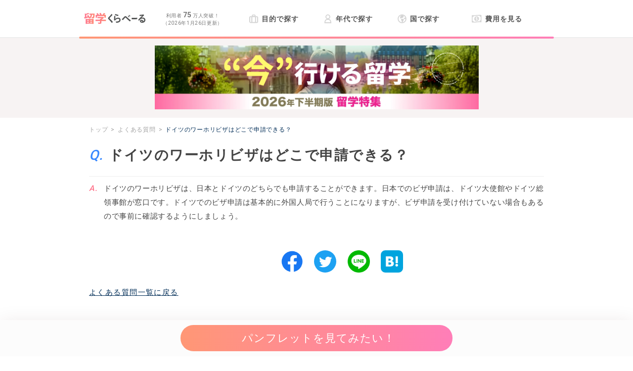

--- FILE ---
content_type: text/html; charset=utf-8
request_url: https://ryugaku.kuraveil.jp/faqs/604
body_size: 12577
content:
<!DOCTYPE html><html><head><meta content="width=device-width, initial-scale=1.0" name="viewport" /><meta name="csrf-param" content="authenticity_token" />
<meta name="csrf-token" content="bEuvUK-0YfQpKexL6jQI8rNQwtTSAAjvLyrcWvnZievu1Cg3kX8a32EEQNisW3ouHZIYau2ayzQJaydApN-VMQ" /><meta charset="utf-8">
<title>【FAQ】 ドイツのワーホリビザはどこで申請できる？ | 留学くらべーる</title>
<meta name="description" content="ドイツのワーホリビザは、日本とドイツのどちらでも申請することができます。日本でのビザ申請は、ドイツ大使館やドイツ総領事館が窓口です。ドイツでのビザ申請は基本的に外国人局で行うことになりますが、ビザ申請を受け付けていない場合もあるので事前に確認するようにしましょう。">
<link rel="canonical" href="https://ryugaku.kuraveil.jp/faqs/604">
<meta property="og:title" content="【FAQ】 ドイツのワーホリビザはどこで申請できる？ | 留学くらべーる">
<meta property="og:description" content="ドイツのワーホリビザは、日本とドイツのどちらでも申請することができます。日本でのビザ申請は、ドイツ大使館やドイツ総領事館が窓口です。ドイツでのビザ申請は基本的に外国人局で行うことになりますが、ビザ申請を受け付けていない場合もあるので事前に確認するようにしましょう。">
<meta property="og:url" content="https://ryugaku.kuraveil.jp/faqs/604">
<meta property="og:image" content="https://ryugaku.kuraveil.jp/assets/ogp/top-0cd2958c9448fe56ac34c562cbfb807a9313130f8237ef6fbd8c48f626843e0c.png">
<meta name="twitter:card" content="summary_large_image">
<meta name="twitter:site" content="@ryugaku_debut"><link rel="icon" type="image/x-icon" href="/assets/favicon_kura-275ff6c837016d1a3ac0213c4fe2ee2ee576e7d3d2714ca7a9dfdf6b8d7449d6.ico" /><link crossorigin="anonymous" href="https://use.fontawesome.com/releases/v5.2.0/css/all.css" integrity="sha384-hWVjflwFxL6sNzntih27bfxkr27PmbbK/iSvJ+a4+0owXq79v+lsFkW54bOGbiDQ" rel="stylesheet" /><link rel="stylesheet" href="/assets/media-734fda1b2a49e370c3a8dd776143b4196f4607e54a3c4fa53a2afe30ef204b76.css" media="all" /><link rel="stylesheet" href="/assets/media/faq/show-abd127a8620053f11369bd767a86c968eda71ddd1af609e73e49548b1235519b.css" media="all" /><script src="/packs/media-9b7ce6a12e48a25be42e.js" defer="defer"></script>
<script src="/packs/images/lazyload-2bf86f93c816926ba3ac.js" defer="defer"></script><script src="/packs/floating_banner-b8d1f6e977942556fecd.js" defer="defer"></script><script src="/packs/detachment_prevention_banner-1299250496a932e2a3c2.js" defer="defer"></script><!-- Google Tag Manager -->
<script>(function(w,d,s,l,i){w[l]=w[l]||[];w[l].push({'gtm.start':
new Date().getTime(),event:'gtm.js'});var f=d.getElementsByTagName(s)[0],
j=d.createElement(s),dl=l!='dataLayer'?'&l='+l:'';j.async=true;j.src=
'https://www.googletagmanager.com/gtm.js?id='+i+dl;f.parentNode.insertBefore(j,f);
})(window,document,'script','dataLayer','GTM-PBSJWX');</script>
<!-- End Google Tag Manager -->
</head><body><!-- Google Tag Manager (noscript) -->
<noscript><iframe src="https://www.googletagmanager.com/ns.html?id=GTM-PBSJWX"
height="0" width="0" style="display:none;visibility:hidden"></iframe></noscript>
<!-- End Google Tag Manager (noscript) -->

<!-- Yahoo Tag Manager -->
<script type="text/javascript">
  (function () {
    var tagjs = document.createElement("script");
    var s = document.getElementsByTagName("script")[0];
    tagjs.async = true;
    tagjs.src = "//s.yjtag.jp/tag.js#site=WxjSIFA";
    s.parentNode.insertBefore(tagjs, s);
  }());
</script>
<noscript>
  <iframe src="//b.yjtag.jp/iframe?c=WxjSIFA" width="1" height="1" frameborder="0" scrolling="no" marginheight="0" marginwidth="0"></iframe>
</noscript>
<!-- Yahoo Tag Manager -->

<!-- A8 アフィリエイト -->
<script src="//statics.a8.net/a8sales/a8sales.js"></script>
<!-- A8 アフィリエイト -->
<script src="/packs/header/toggle_menu-2f418863f5a3be8457af.js"></script><header><div class="box js-roof-box"><div class="info js-roof-info"><a href="/"><div class="logo"><img alt="初めてでも大丈夫！留学くらべーる" width="247" height="45" src="/assets/layouts/header/logo-2d1f23cded566ad12e1fa0959c53f310486098d22f54bda3761429c4a7a3932a.svg" /></div></a><div class="counter"><p>利用者 <strong class="num">75</strong> 万人突破！</p><p class="date">（2026年1月26日更新）</p></div><div class="menu-opener js-menu-opener gtm-menu-opener mobile-only"><div class="icon icon-bars"></div></div></div><nav class="toggle-menu js-toggle-menu gtm-toggle-menu"><ul class="menu"><li class="menu-list-item"><a class="link" href="/purposes"><svg xmlns="http://www.w3.org/2000/svg" height="18" viewBox="0 0 17 16" width="18" class="icon icon-bag"><g fill="none" fill-rule="evenodd"><rect height="11.2" rx="2" stroke="currentColor" stroke-width="1.8" width="15.2" x=".9" y="3.9"></rect><rect height="2.5" rx="1" stroke="currentColor" stroke-width="1.5" width="5.5" x="5.75" y=".75"></rect><g fill="currentColor"><path d="M4 4h2v11H4zm7 0h2v11h-2z"></path></g></g></svg>
目的で探す</a></li><li class="menu-list-item"><a class="link" href="/ages"><svg xmlns="http://www.w3.org/2000/svg" height="18" viewBox="0 0 14 18" width="18" class="icon icon-user"><g fill="none" fill-rule="evenodd" stroke="currentColor" stroke-width="1.8"><path d="M1 17h12c0-4.667-2-7-6-7s-6 2.333-6 7zm2.605-9.894c1.561 2.525 5.229 2.525 6.79 0C12.044 4.44 10.13 1 7 1 3.87 1 1.957 4.44 3.605 7.106"></path></g></svg>
年代で探す</a></li><li class="menu-list-item"><a class="link" href="/countries"><svg xmlns="http://www.w3.org/2000/svg" height="18" width="18" class="icon icon-earth"><g fill="none" fill-rule="evenodd"><circle cx="9" cy="9" r="8" stroke="currentColor" stroke-width="1.8"></circle><g fill="currentColor"><path d="M8.35 1.464C5.776 3.352 4.685 4.994 5.078 6.39c.392 1.396.925 2.167 1.597 2.312L8.35 7.238c.981.014 1.844-.174 2.589-.566.745-.393 1.181-1.599 1.309-3.619-1.524-.756-2.479-1.423-2.866-2-.387-.576-.054-.594 1-.053zM7.411 9c-.548 1.384-.548 2.337 0 2.86.549.522 1.08 2.26 1.597 5.214 2.273-2.806 3.41-5.065 3.41-6.774s-1.07-1.978-3.209-.803zm7.518-4c-.034 1.565-.395 2.348-1.083 2.348s-.956.662-.805 1.985l.923.457 2.362-.457z"></path></g></g></svg>
国で探す</a></li><li class="menu-list-item"><a class="link" href="/cost"><svg xmlns="http://www.w3.org/2000/svg" viewBox="1 -1 18 18" height="18" width="20" class="icon icon-money"><path d="M1 1.43C6.87 2.37 12.75.09 18.62 1a.24.24 0 0 1 .19.22v12.87a.15.15 0 0 1-.19.15c-5.87-1-11.75 1.33-17.63.39a.23.23 0 0 1-.18-.22V1.58A.15.15 0 0 1 1 1.43z" fill="none" stroke="currentColor" stroke-miterlimit="10" stroke-width="1.61"></path><path d="M15.79 1.61A2.44 2.44 0 0 0 18 4V1.75a20.49 20.49 0 0 0-2.21-.14zM18 11.14a2 2 0 0 0-2.21 2.06 20.51 20.51 0 0 1 2.21.15zM1.6 4.52a2 2 0 0 0 2.21-2.06 20.51 20.51 0 0 1-2.21-.15zm0 7.18v2.21a20.49 20.49 0 0 0 2.21.14A2.44 2.44 0 0 0 1.6 11.7zm12.94-4.28a5.34 5.34 0 0 1-4.73 5.14 4.2 4.2 0 0 1-4.73-4.31 5.34 5.34 0 0 1 4.73-5.14 4.21 4.21 0 0 1 4.73 4.31zm-2.79 1.4c0-.74-.41-1.28-1.4-1.59-.75-.25-1-.38-1-.71s.26-.58.8-.64a2.43 2.43 0 0 1 1.09.12l.27-1.14a3.11 3.11 0 0 0-1.35-.12v-.42a.1.1 0 0 0-.16-.11h-.42a.13.13 0 0 0-.12.13v.42a.09.09 0 0 0 0 .08A2 2 0 0 0 7.93 6.8c0 .7.51 1.24 1.48 1.56.64.2.92.37.92.73s-.29.63-.88.7a3.23 3.23 0 0 1-1.34-.16l-.24 1.16a3.53 3.53 0 0 0 1.53.14h.09v.44a.1.1 0 0 0 .12.11l.42-.05a.14.14 0 0 0 .11-.13v-.42a.09.09 0 0 0 0-.08 2.08 2.08 0 0 0 1.61-1.98z" fill="currentColor"></path></svg>
費用を見る</a></li></ul><div class="mobile-only"><ul class="text-links"><li class="list"><a class="link icon icon-search" href="/programs">留学プログラム</a></li><li class="list"><a class="link icon icon-suitcase-rolling" href="/working-holiday">ワーキングホリデー</a></li><li class="list"><a class="link icon icon-building" href="/articles/729">留学エージェントの選び方</a></li><li class="list"><a class="link icon icon-book-open" href="/articles">新着記事一覧</a></li><li class="list"><a class="link icon icon-comments" href="/experiences">体験談一覧</a></li><li class="list"><a class="link link-about" href="/about"><svg xmlns="http://www.w3.org/2000/svg" height="15" viewBox="0 0 25 25" width="15" class="icon icon-plane"><g fill="#fff"><path d="M5 13.52a1.11 1.11 0 0 0 1-.28l3.75-4a.6.6 0 0 0 0-.88l-7-6.46a.58.58 0 0 1 0-.87l.72-.79a1 1 0 0 1 1-.16l9.34 4.54a1 1 0 0 0 1-.16S20.26-.68 21.46.52 17.53 7.1 17.53 7.1a1 1 0 0 0-.17 1l4.55 9.35a1 1 0 0 1-.17 1l-.76.79a.58.58 0 0 1-.87 0l-6.46-7a.6.6 0 0 0-.88 0L8.75 16a1.08 1.08 0 0 0-.27 1l1.1 3.41a1.18 1.18 0 0 1-.24 1.07l-.28.29a.52.52 0 0 1-.82 0l-3.08-4a5.35 5.35 0 0 0-.89-.89l-4-3.08a.53.53 0 0 1 0-.83l.29-.27a1.18 1.18 0 0 1 1.07-.24z"></path><path d="M7.19 1.45c-.6.61-.94 1.29-.64 1.59s1 0 1.58-.63S9 1.17 8.72.86s-.93-.01-1.53.59zm2.37 1.08c-.6.6-.94 1.29-.64 1.59s1 0 1.58-.63.9-1.25.6-1.55-.94-.01-1.54.59zm11.05 12.35c-.6.6-1.29.94-1.59.64s0-1 .63-1.58 1.25-.9 1.55-.6.01.94-.59 1.54zm-1.08-2.37c-.6.6-1.29.94-1.59.64s0-1 .63-1.58 1.25-.9 1.55-.6.01.93-.59 1.54z"></path></g></svg>
留学くらべーるとは</a></li></ul><ul class="image-links"><li class="list"><a href="/articles/1755"><img data-src="/assets/layouts/header/banner_summary-3d6f439678ada199111b9e1a4f8e0e9c096683d7d5d163224ede6a64d799777d.webp" class="image lozad" src="/assets/no_image-e94727f1ba7f4e60655d522099e7c55d4a7340664736c9ac5d1074750860be08.png" /></a></li><li class="list"><a href="/articles/1623"><img data-src="/assets/layouts/header/banner_spring-d4efc4cab60913a22e1c32461004d24cb9fa9c4519306cd2f2d3b1b94900c7af.jpg" class="image lozad" src="/assets/no_image-e94727f1ba7f4e60655d522099e7c55d4a7340664736c9ac5d1074750860be08.png" /></a></li></ul></div></nav></div></header><aside class="header-banner"><a class="link" href="/articles/1755"><img class="image lozad" alt="「今」行ける留学 2026年下半期版 留学特集" width="655" height="129" src="/assets/layouts/header/banner_summary-3d6f439678ada199111b9e1a4f8e0e9c096683d7d5d163224ede6a64d799777d.webp" /></a></aside><div class="dp-modal-wrap"><div class="banner"><img class="dp-modal-close" alt="閉じる" width="80" height="80" loading="lazy" src="/assets/banner/close-07335f42eaf41116e15e73a87fb3ffac218e44cca33390304a3d9ec9fe229a40.png" /><a href="https://lin.ee/Xkq1EJs"><img class="banner-img" alt="費用を抑えて海外留学を実現する方法" loading="lazy" src="/assets/banner/ryugaku-d73ae28ab2225acce291ba6c4c14299e5024d226285ea9d2aeb71db471fbcea2.png" /></a></div><div class="dp-modal-layer"></div></div><main><div class="main-wrapper"><div class="content"><ol class="breadcrumb" itemscope="" itemtype="http://schema.org/BreadcrumbList"><li itemprop="itemListElement" itemscope="" itemtype="http://schema.org/ListItem"><a itemprop="item" href="/"><span itemprop="name">トップ</span></a><meta content="1" itemprop="position" /></li><li itemprop="itemListElement" itemscope="" itemtype="http://schema.org/ListItem"><a itemprop="item" href="/faqs"><span itemprop="name">よくある質問</span></a><meta content="2" itemprop="position" /></li><li itemprop="itemListElement" itemscope="" itemtype="http://schema.org/ListItem"><a class="active" itemprop="item" href=""><span class="active" itemprop="name">ドイツのワーホリビザはどこで申請できる？</span></a><meta content="3" itemprop="position" /></li></ol><article><div class="faq"><div class="question"><i class="icon-question"></i><h1 class="header-title">ドイツのワーホリビザはどこで申請できる？</h1></div><div class="answer"><i class="icon-answer"></i><div class="body"><p class="explanation">ドイツのワーホリビザは、日本とドイツのどちらでも申請することができます。日本でのビザ申請は、ドイツ大使館やドイツ総領事館が窓口です。ドイツでのビザ申請は基本的に外国人局で行うことになりますが、ビザ申請を受け付けていない場合もあるので事前に確認するようにしましょう。</p></div></div></div><div class="share-buttons"><iframe class="facebook-like" src="https://www.facebook.com/plugins/like.php?href=https://ryugaku.kuraveil.jp/faqs/604&amp;layout=button"></iframe><a class="share-button" href="https://www.facebook.com/sharer/sharer.php?u=https://ryugaku.kuraveil.jp/faqs/604" rel="nofollow" target="_blank"><img data-src="/assets/sns_share_button/facebook-ab4117510f5740e07985506a1d81141eaa3b374374cebcee143a0adef21939de.png" class="share-button-img lozad" alt="Facebookでシェア" src="/assets/no_image-e94727f1ba7f4e60655d522099e7c55d4a7340664736c9ac5d1074750860be08.png" /></a><a class="share-button" href="http://twitter.com/share?url=https://ryugaku.kuraveil.jp/faqs/604&amp;text=【FAQ】 ドイツのワーホリビザはどこで申請できる？" rel="nofollow" target="_blank"><img data-src="/assets/sns_share_button/twitter-679bfdbd99ff287bc194e4f7cef9c155058aeff16ec92109c287e73145f55d34.svg" class="share-button-img lozad" alt="Twitterでシェア" src="/assets/no_image-e94727f1ba7f4e60655d522099e7c55d4a7340664736c9ac5d1074750860be08.png" /></a><a class="share-button" href="https://social-plugins.line.me/lineit/share?url=https://ryugaku.kuraveil.jp/faqs/604" rel="nofollow" target="_blank"><img data-src="/assets/sns_share_button/line-d5f54b3ad9b54550ebc9d9d7d90edd966ab35560c451b310c7ed6ba6e9ed27c5.png" class="share-button-img lozad" alt="LINEでシェア" src="/assets/no_image-e94727f1ba7f4e60655d522099e7c55d4a7340664736c9ac5d1074750860be08.png" /></a><a class="share-button" href="http://b.hatena.ne.jp/add?mode=confirm&amp;url=https://ryugaku.kuraveil.jp/faqs/604&amp;title=【FAQ】 ドイツのワーホリビザはどこで申請できる？" rel="nofollow" target="_blank"><img data-src="/assets/sns_share_button/hatena-05f021dd0afcf68ce714ae84b2e45fa19cbd2e7d6335137e934faa6e9b4c48c9.svg" class="share-button-img lozad" alt="はてなブックマークでシェア" src="/assets/no_image-e94727f1ba7f4e60655d522099e7c55d4a7340664736c9ac5d1074750860be08.png" /></a></div><p class="paragraph"><a class="link" href="/faqs">よくある質問一覧に戻る</a></p><div class="read-act-button"><a class="act-button large-act-button" href="/reserve/agents/request"><span class="action free-batch">パンフレットを見てみたい！</span></a></div><section><h2 class="heading-main-contents">よくある質問ページ非公開用についての質問一覧</h2><div class="faqs"><div class="faq"><div class="question"><i class="icon-question"></i><p><a class="body" href="/faqs/16">資格取得が目的の留学におすすめの滞在方法は？</a></p></div></div><div class="faq"><div class="question"><i class="icon-question"></i><p><a class="body" href="/faqs/17">資格取得のためにはどれくらいの期間が必要？</a></p></div></div><div class="faq"><div class="question"><i class="icon-question"></i><p><a class="body" href="/faqs/18">資格取得が目的の海外留学ではどんな準備が必要？</a></p></div></div><div class="faq"><div class="question"><i class="icon-question"></i><p><a class="body" href="/faqs/19">海外でどんな資格がとれる？</a></p></div></div><div class="faq"><div class="question"><i class="icon-question"></i><p><a class="body" href="/faqs/20">大学院留学におすすめの滞在方法は？</a></p></div></div><div class="faq"><div class="question"><i class="icon-question"></i><p><a class="body" href="/faqs/21">大学院の専門性は国ごとに違いはあるの？</a></p></div></div><div class="faq"><div class="question"><i class="icon-question"></i><p><a class="body" href="/faqs/22">シニア留学におすすめの滞在方法は？</a></p></div></div><div class="faq"><div class="question"><i class="icon-question"></i><p><a class="body" href="/faqs/23">シニア留学のおすすめの留学スタイルは？</a></p></div></div><div class="faq"><div class="question"><i class="icon-question"></i><p><a class="body" href="/faqs/24">シニア留学に語学力はどのくらい必要？</a></p></div></div><div class="faq"><div class="question"><i class="icon-question"></i><p><a class="body" href="/faqs/25">シニア留学ではどんな語学学校を選べばいい？</a></p></div></div><div class="faq"><div class="question"><i class="icon-question"></i><p><a class="body" href="/faqs/38">ファームステイの仕事内容は何があるの？</a></p></div></div><div class="faq"><div class="question"><i class="icon-question"></i><p><a class="body" href="/faqs/39">ファームステイに必要なビザって何？</a></p></div></div><div class="faq"><div class="question"><i class="icon-question"></i><p><a class="body" href="/faqs/40">ファームステイで語学力はどれくらい必要？</a></p></div></div><div class="faq"><div class="question"><i class="icon-question"></i><p><a class="body" href="/faqs/41">ファームステイで注意すべき点は？</a></p></div></div><div class="faq"><div class="question"><i class="icon-question"></i><p><a class="body" href="/faqs/42">ファームステイに向いている人ってどんな人？</a></p></div></div><div class="faq"><div class="question"><i class="icon-question"></i><p><a class="body" href="/faqs/48">海外でのインターンシップでおすすめの滞在方法は？</a></p></div></div><div class="faq"><div class="question"><i class="icon-question"></i><p><a class="body" href="/faqs/49">海外でのインターンシップにおすすめの期間は？</a></p></div></div><div class="faq"><div class="question"><i class="icon-question"></i><p><a class="body" href="/faqs/50">海外でインターンシップをするのに語学力はどのくらい必要？</a></p></div></div><div class="faq"><div class="question"><i class="icon-question"></i><p><a class="body" href="/faqs/51">インターンシップ後の就職は？</a></p></div></div><div class="faq"><div class="question"><i class="icon-question"></i><p><a class="body" href="/faqs/52">ボランティア留学におすすめの滞在方法は？</a></p></div></div><div class="faq"><div class="question"><i class="icon-question"></i><p><a class="body" href="/faqs/53">ボランティア留学に語学力はどのくらい必要？</a></p></div></div><div class="faq"><div class="question"><i class="icon-question"></i><p><a class="body" href="/faqs/54">ボランティア留学にはどんな準備が必要？</a></p></div></div><div class="faq"><div class="question"><i class="icon-question"></i><p><a class="body" href="/faqs/55">ボランティア留学の活動内容は？</a></p></div></div><div class="faq"><div class="question"><i class="icon-question"></i><p><a class="body" href="/faqs/56">看護留学をするために必要なビザは？</a></p></div></div><div class="faq"><div class="question"><i class="icon-question"></i><p><a class="body" href="/faqs/57">看護留学に語学力はどのくらい必要？</a></p></div></div><div class="faq"><div class="question"><i class="icon-question"></i><p><a class="body" href="/faqs/58">看護留学にはどんな準備が必要？</a></p></div></div><div class="faq"><div class="question"><i class="icon-question"></i><p><a class="body" href="/faqs/59">海外で看護師として働くために必要な資格は？</a></p></div></div><div class="faq"><div class="question"><i class="icon-question"></i><p><a class="body" href="/faqs/60">看護留学後の進路は？</a></p></div></div><div class="faq"><div class="question"><i class="icon-question"></i><p><a class="body" href="/faqs/61">親子留学におすすめの滞在方法は？</a></p></div></div><div class="faq"><div class="question"><i class="icon-question"></i><p><a class="body" href="/faqs/62">親子留学に語学力はどのくらい必要？</a></p></div></div><div class="faq"><div class="question"><i class="icon-question"></i><p><a class="body" href="/faqs/63">親子留学にはどんな準備が必要？</a></p></div></div><div class="faq"><div class="question"><i class="icon-question"></i><p><a class="body" href="/faqs/64">親子留学は子どもは何歳からがおすすめ？</a></p></div></div><div class="faq"><div class="question"><i class="icon-question"></i><p><a class="body" href="/faqs/65">音楽&amp;声楽留学におすすめの滞在方法は？</a></p></div></div><div class="faq"><div class="question"><i class="icon-question"></i><p><a class="body" href="/faqs/66">音楽学校の寮はどんなところ？</a></p></div></div><div class="faq"><div class="question"><i class="icon-question"></i><p><a class="body" href="/faqs/67">音楽&amp;声楽留学に語学力はどのくらい必要？</a></p></div></div><div class="faq"><div class="question"><i class="icon-question"></i><p><a class="body" href="/faqs/68">音楽&amp;声楽留学はどんな準備が必要？</a></p></div></div><div class="faq"><div class="question"><i class="icon-question"></i><p><a class="body" href="/faqs/69">技術に自信がなくても音楽・声楽留学できる？</a></p></div></div><div class="faq"><div class="question"><i class="icon-question"></i><p><a class="body" href="/faqs/70">バレエ&amp;ダンス留学におすすめの滞在方法は？</a></p></div></div><div class="faq"><div class="question"><i class="icon-question"></i><p><a class="body" href="/faqs/71">バレエ&amp;ダンス留学に語学力はどのくらい必要？</a></p></div></div><div class="faq"><div class="question"><i class="icon-question"></i><p><a class="body" href="/faqs/72">バレエ&amp;ダンス留学にはどんな準備が必要？</a></p></div></div><div class="faq"><div class="question"><i class="icon-question"></i><p><a class="body" href="/faqs/73">バレエ&amp;ダンス留学で奨学金はもらえる？</a></p></div></div><div class="faq"><div class="question"><i class="icon-question"></i><p><a class="body" href="/faqs/239">ロサンゼルスとニューヨークはどちらがおすすめ？</a></p></div></div><div class="faq"><div class="question"><i class="icon-question"></i><p><a class="body" href="/faqs/350">ハワイではどんなときにチップを払うの？</a></p></div></div><div class="faq"><div class="question"><i class="icon-question"></i><p><a class="body" href="/faqs/368">「留学くらべーる」は留学相談をやっていますか？</a></p></div></div><div class="faq"><div class="question"><i class="icon-question"></i><p><a class="body" href="/faqs/369">「留学くらべーる」の留学パンフレットの一括手配は、本当に無料ですか？</a></p></div></div><div class="faq"><div class="question"><i class="icon-question"></i><p><a class="body" href="/faqs/370">留学エージェントからの強引な勧誘はありませんか？</a></p></div></div><div class="faq"><div class="question"><i class="icon-question"></i><p><a class="body" href="/faqs/371">英語に自信がないけど参加できる？</a></p></div></div><div class="faq"><div class="question"><i class="icon-question"></i><p><a class="body" href="/faqs/372">高校生1人でも大丈夫？</a></p></div></div><div class="faq"><div class="question"><i class="icon-question"></i><p><a class="body" href="/faqs/373">英語に自信がないけど中学生も参加できる？</a></p></div></div><div class="faq"><div class="question"><i class="icon-question"></i><p><a class="body" href="/faqs/374">中学生1人でも大丈夫？</a></p></div></div><div class="faq"><div class="question"><i class="icon-question"></i><p><a class="body" href="/faqs/375">1週間の短期留学でも効果はあるの？</a></p></div></div><div class="faq"><div class="question"><i class="icon-question"></i><p><a class="body" href="/faqs/376">年末年始におすすめのアクティビティは？</a></p></div></div><div class="faq"><div class="question"><i class="icon-question"></i><p><a class="body" href="/faqs/377">英語に自信がないけど高校生も参加できる？</a></p></div></div><div class="faq"><div class="question"><i class="icon-question"></i><p><a class="body" href="/faqs/378">高校生1人でも大丈夫？</a></p></div></div><div class="faq"><div class="question"><i class="icon-question"></i><p><a class="body" href="/faqs/379">短期留学でも就活に活かせる？</a></p></div></div><div class="faq"><div class="question"><i class="icon-question"></i><p><a class="body" href="/faqs/380">大学生は何年生の春休みがおすすめ？</a></p></div></div><div class="faq"><div class="question"><i class="icon-question"></i><p><a class="body" href="/faqs/381">英語に自信がないけど参加できる？</a></p></div></div><div class="faq"><div class="question"><i class="icon-question"></i><p><a class="body" href="/faqs/382">中学生1人でも大丈夫？</a></p></div></div><div class="faq"><div class="question"><i class="icon-question"></i><p><a class="body" href="/faqs/383">シドニーワーキングホリデーはどんな人におすすめ？</a></p></div></div><div class="faq"><div class="question"><i class="icon-question"></i><p><a class="body" href="/faqs/384">シドニーで仕事を探すには？</a></p></div></div><div class="faq"><div class="question"><i class="icon-question"></i><p><a class="body" href="/faqs/385">ケアンズで仕事を見つけるには？</a></p></div></div><div class="faq"><div class="question"><i class="icon-question"></i><p><a class="body" href="/faqs/386">ケアンズで必須のアイテムは？</a></p></div></div><div class="faq"><div class="question"><i class="icon-question"></i><p><a class="body" href="/faqs/387">メルボルンワーキングホリデーであると便利な持ち物は？</a></p></div></div><div class="faq"><div class="question"><i class="icon-question"></i><p><a class="body" href="/faqs/388">メルボルンとシドニーはどちらがおすすめ？</a></p></div></div><div class="faq"><div class="question"><i class="icon-question"></i><p><a class="body" href="/faqs/389">ブリスベンでローカルジョブを見つけるには？</a></p></div></div><div class="faq"><div class="question"><i class="icon-question"></i><p><a class="body" href="/faqs/390">ブリスベンのワーホリであると便利な持ち物は？</a></p></div></div><div class="faq"><div class="question"><i class="icon-question"></i><p><a class="body" href="/faqs/391">ゴールドコーストで仕事を探すには？</a></p></div></div><div class="faq"><div class="question"><i class="icon-question"></i><p><a class="body" href="/faqs/392">ゴールドコーストとシドニーはどちらがおすすめ？</a></p></div></div><div class="faq"><div class="question"><i class="icon-question"></i><p><a class="body" href="/faqs/393">パースで仕事を探すおすすめの方法は？</a></p></div></div><div class="faq"><div class="question"><i class="icon-question"></i><p><a class="body" href="/faqs/394">パースとメルボルンはどちらがおすすめ？</a></p></div></div><div class="faq"><div class="question"><i class="icon-question"></i><p><a class="body" href="/faqs/395">イギリスのワーホリビザはどうやって申請するの？</a></p></div></div><div class="faq"><div class="question"><i class="icon-question"></i><p><a class="body" href="/faqs/396">ロンドンで仕事を探すには？</a></p></div></div><div class="faq"><div class="question"><i class="icon-question"></i><p><a class="body" href="/faqs/397">トロントのワーホリで仕事を探す方法は？</a></p></div></div><div class="faq"><div class="question"><i class="icon-question"></i><p><a class="body" href="/faqs/398">ワーホリをするならトロントとバンクーバーのどちらがおすすめ？</a></p></div></div><div class="faq"><div class="question"><i class="icon-question"></i><p><a class="body" href="/faqs/399">バンクーバーのワーホリで仕事を探す方法は？</a></p></div></div><div class="faq"><div class="question"><i class="icon-question"></i><p><a class="body" href="/faqs/400">バンクーバーのワーホリであると便利な持ち物は？</a></p></div></div><div class="faq"><div class="question"><i class="icon-question"></i><p><a class="body" href="/faqs/401">モントリオールのワーホリで注意しておくべきことは？</a></p></div></div><div class="faq"><div class="question"><i class="icon-question"></i><p><a class="body" href="/faqs/402">モントリオールとバンクーバーはどちらがおすすめ？</a></p></div></div><div class="faq"><div class="question"><i class="icon-question"></i><p><a class="body" href="/faqs/403">アデレードワーキングホリデーはどんな人におすすめ？</a></p></div></div><div class="faq"><div class="question"><i class="icon-question"></i><p><a class="body" href="/faqs/404">アデレードで仕事を探すには？</a></p></div></div><div class="faq"><div class="question"><i class="icon-question"></i><p><a class="body" href="/faqs/405">タスマニアワーキングホリデーはどんな人におすすめ？</a></p></div></div><div class="faq"><div class="question"><i class="icon-question"></i><p><a class="body" href="/faqs/406">タスマニアで仕事を探すには？</a></p></div></div><div class="faq"><div class="question"><i class="icon-question"></i><p><a class="body" href="/faqs/407">ビクトリアワーキングホリデーはどんな人におすすめ？</a></p></div></div><div class="faq"><div class="question"><i class="icon-question"></i><p><a class="body" href="/faqs/408">ビクトリアで仕事を探すには？</a></p></div></div><div class="faq"><div class="question"><i class="icon-question"></i><p><a class="body" href="/faqs/409">オタワワーキングホリデーはどんな人におすすめ？</a></p></div></div><div class="faq"><div class="question"><i class="icon-question"></i><p><a class="body" href="/faqs/410">オタワで仕事を探すには？</a></p></div></div><div class="faq"><div class="question"><i class="icon-question"></i><p><a class="body" href="/faqs/411">ローマ留学はどんな人におすすめ？</a></p></div></div><div class="faq"><div class="question"><i class="icon-question"></i><p><a class="body" href="/faqs/412">ローマで大学留学はできる？</a></p></div></div><div class="faq"><div class="question"><i class="icon-question"></i><p><a class="body" href="/faqs/413">ミラノ留学はどんな人におすすめ？</a></p></div></div><div class="faq"><div class="question"><i class="icon-question"></i><p><a class="body" href="/faqs/414">ミラノで大学留学はできる？</a></p></div></div><div class="faq"><div class="question"><i class="icon-question"></i><p><a class="body" href="/faqs/415">フィレンツェ留学はどんな人におすすめ？</a></p></div></div><div class="faq"><div class="question"><i class="icon-question"></i><p><a class="body" href="/faqs/416">フィレンツェではどんなことが学べる？</a></p></div></div><div class="faq"><div class="question"><i class="icon-question"></i><p><a class="body" href="/faqs/417">トリノ留学はどんな人におすすめ？</a></p></div></div><div class="faq"><div class="question"><i class="icon-question"></i><p><a class="body" href="/faqs/418">トリノで訪れるべき名所は？</a></p></div></div><div class="faq"><div class="question"><i class="icon-question"></i><p><a class="body" href="/faqs/419">ナポリ留学はどんな人におすすめ？</a></p></div></div><div class="faq"><div class="question"><i class="icon-question"></i><p><a class="body" href="/faqs/420">ナポリで訪れるべき名所は？</a></p></div></div><div class="faq"><div class="question"><i class="icon-question"></i><p><a class="body" href="/faqs/421">ヴェネチア留学はどんな人におすすめ？</a></p></div></div><div class="faq"><div class="question"><i class="icon-question"></i><p><a class="body" href="/faqs/422">ヴェネチア留学であると便利な持ち物は？</a></p></div></div><div class="faq"><div class="question"><i class="icon-question"></i><p><a class="body" href="/faqs/423">ヘルシンキで大学留学はできる？</a></p></div></div><div class="faq"><div class="question"><i class="icon-question"></i><p><a class="body" href="/faqs/424">ヘルシンキ留学で英語は学べる？</a></p></div></div><div class="faq"><div class="question"><i class="icon-question"></i><p><a class="body" href="/faqs/425">エスポー留学はどんな人におすすめ？</a></p></div></div><div class="faq"><div class="question"><i class="icon-question"></i><p><a class="body" href="/faqs/426">エスポー留学で必要なものは？</a></p></div></div><div class="faq"><div class="question"><i class="icon-question"></i><p><a class="body" href="/faqs/427">タンペレで大学留学はできる？</a></p></div></div><div class="faq"><div class="question"><i class="icon-question"></i><p><a class="body" href="/faqs/428">タンペレ留学中に行くべき名所は？</a></p></div></div><div class="faq"><div class="question"><i class="icon-question"></i><p><a class="body" href="/faqs/429">WG（シェアハウス）とアパートメントどちらがおすすめ？</a></p></div></div><div class="faq"><div class="question"><i class="icon-question"></i><p><a class="body" href="/faqs/430">ベルリンでドイツ語と英語の両方を学べる？</a></p></div></div><div class="faq"><div class="question"><i class="icon-question"></i><p><a class="body" href="/faqs/431">フランクフルトで大学留学できる？</a></p></div></div><div class="faq"><div class="question"><i class="icon-question"></i><p><a class="body" href="/faqs/432">フランクフルト留学はどんな人におすすめ？</a></p></div></div><div class="faq"><div class="question"><i class="icon-question"></i><p><a class="body" href="/faqs/433">ミュンヘンで大学留学できる？</a></p></div></div><div class="faq"><div class="question"><i class="icon-question"></i><p><a class="body" href="/faqs/434">ミュンヘン留学はどんな人におすすめ？</a></p></div></div><div class="faq"><div class="question"><i class="icon-question"></i><p><a class="body" href="/faqs/435">ハイデルベルク留学で必要な持ち物は？</a></p></div></div><div class="faq"><div class="question"><i class="icon-question"></i><p><a class="body" href="/faqs/436">ハイデルベルク留学はどんな人におすすめ？</a></p></div></div><div class="faq"><div class="question"><i class="icon-question"></i><p><a class="body" href="/faqs/437">マドリードで大学留学はできる？</a></p></div></div><div class="faq"><div class="question"><i class="icon-question"></i><p><a class="body" href="/faqs/438">マドリードの語学学校で安いところはいくらくらい？</a></p></div></div><div class="faq"><div class="question"><i class="icon-question"></i><p><a class="body" href="/faqs/442">グラナダとサラマンカはどっちがおすすめ？</a></p></div></div><div class="faq"><div class="question"><i class="icon-question"></i><p><a class="body" href="/faqs/443">グラナダ周辺の観光スポットも知りたい！</a></p></div></div><div class="faq"><div class="question"><i class="icon-question"></i><p><a class="body" href="/faqs/444">サラマンカ留学はどんな人におすすめ？</a></p></div></div><div class="faq"><div class="question"><i class="icon-question"></i><p><a class="body" href="/faqs/445">サラマンカ大学について詳しく知りたい！</a></p></div></div><div class="faq"><div class="question"><i class="icon-question"></i><p><a class="body" href="/faqs/446">バルセロナで大学留学はできる？</a></p></div></div><div class="faq"><div class="question"><i class="icon-question"></i><p><a class="body" href="/faqs/447">バルセロナでワーキングホリデー（ワーホリ）はできる？</a></p></div></div><div class="faq"><div class="question"><i class="icon-question"></i><p><a class="body" href="/faqs/448">バルセロナでサッカー留学はできる？</a></p></div></div><div class="faq"><div class="question"><i class="icon-question"></i><p><a class="body" href="/faqs/449">ハンブルクで絶対に訪れておきたい名所は？</a></p></div></div><div class="faq"><div class="question"><i class="icon-question"></i><p><a class="body" href="/faqs/450">ハンブルク留学はどんな人におすすめ？</a></p></div></div><div class="faq"><div class="question"><i class="icon-question"></i><p><a class="body" href="/faqs/451">ケルンで絶対に訪れておきたい名所は？</a></p></div></div><div class="faq"><div class="question"><i class="icon-question"></i><p><a class="body" href="/faqs/452">ケルン留学はどんな人におすすめ？</a></p></div></div><div class="faq"><div class="question"><i class="icon-question"></i><p><a class="body" href="/faqs/453">デュッセルドルフで大学留学はできる？</a></p></div></div><div class="faq"><div class="question"><i class="icon-question"></i><p><a class="body" href="/faqs/454">デュッセルドルフ留学はどんな人におすすめ？</a></p></div></div><div class="faq"><div class="question"><i class="icon-question"></i><p><a class="body" href="/faqs/455">ブレーメン留学はどんな人におすすめ？</a></p></div></div><div class="faq"><div class="question"><i class="icon-question"></i><p><a class="body" href="/faqs/456">ブレーメンで絶対に訪れておきたい名所は？</a></p></div></div><div class="faq"><div class="question"><i class="icon-question"></i><p><a class="body" href="/faqs/457">WG（シェアハウス）やホームステイはどうやって探せばよいの？</a></p></div></div><div class="faq"><div class="question"><i class="icon-question"></i><p><a class="body" href="/faqs/458">シュツットガルト留学はどんな人におすすめ？</a></p></div></div><div class="faq"><div class="question"><i class="icon-question"></i><p><a class="body" href="/faqs/459">ローテンブルク留学はどんな人におすすめ？</a></p></div></div><div class="faq"><div class="question"><i class="icon-question"></i><p><a class="body" href="/faqs/460">ローテンブルクで絶対に訪れておきたい名所は？</a></p></div></div><div class="faq"><div class="question"><i class="icon-question"></i><p><a class="body" href="/faqs/461">デリー留学はどんな人におすすめ？</a></p></div></div><div class="faq"><div class="question"><i class="icon-question"></i><p><a class="body" href="/faqs/462">デリーで大学留学はできる？</a></p></div></div><div class="faq"><div class="question"><i class="icon-question"></i><p><a class="body" href="/faqs/463">バンガロールでは英語以外のことも学べる？</a></p></div></div><div class="faq"><div class="question"><i class="icon-question"></i><p><a class="body" href="/faqs/464">バンガロール留学はどんな人におすすめ？</a></p></div></div><div class="faq"><div class="question"><i class="icon-question"></i><p><a class="body" href="/faqs/465">コルカタ留学はどんな人におすすめ？</a></p></div></div><div class="faq"><div class="question"><i class="icon-question"></i><p><a class="body" href="/faqs/466">コルカタで絶対に訪れておきたい観光スポットは？</a></p></div></div><div class="faq"><div class="question"><i class="icon-question"></i><p><a class="body" href="/faqs/467">ムンバイ留学はどんな人におすすめ？</a></p></div></div><div class="faq"><div class="question"><i class="icon-question"></i><p><a class="body" href="/faqs/468">ムンバイで絶対に訪れておきたい観光スポットは？</a></p></div></div><div class="faq"><div class="question"><i class="icon-question"></i><p><a class="body" href="/faqs/469">ゴア留学はどんな人におすすめ？</a></p></div></div><div class="faq"><div class="question"><i class="icon-question"></i><p><a class="body" href="/faqs/470">ゴアで絶対に訪れておきたい観光スポットは？</a></p></div></div><div class="faq"><div class="question"><i class="icon-question"></i><p><a class="body" href="/faqs/471">セビリア留学はどんな人におすすめ？</a></p></div></div><div class="faq"><div class="question"><i class="icon-question"></i><p><a class="body" href="/faqs/472">セビリア以外で留学におすすめの都市は？</a></p></div></div><div class="faq"><div class="question"><i class="icon-question"></i><p><a class="body" href="/faqs/473">コペンハーゲン留学はどんな人におすすめ？</a></p></div></div><div class="faq"><div class="question"><i class="icon-question"></i><p><a class="body" href="/faqs/474">コペンハーゲンで大学留学はできる？</a></p></div></div><div class="faq"><div class="question"><i class="icon-question"></i><p><a class="body" href="/faqs/475">オーフス留学はどんな人におすすめ？</a></p></div></div><div class="faq"><div class="question"><i class="icon-question"></i><p><a class="body" href="/faqs/476">オーフスで絶対に訪れておきたい観光スポットは？</a></p></div></div><div class="faq"><div class="question"><i class="icon-question"></i><p><a class="body" href="/faqs/477">オーデンセ留学はどんな人におすすめ？</a></p></div></div><div class="faq"><div class="question"><i class="icon-question"></i><p><a class="body" href="/faqs/478">オーデンセで絶対に訪れておきたい観光スポットは？</a></p></div></div><div class="faq"><div class="question"><i class="icon-question"></i><p><a class="body" href="/faqs/479">オスロ留学はどんな人におすすめ？</a></p></div></div><div class="faq"><div class="question"><i class="icon-question"></i><p><a class="body" href="/faqs/480">オスロで大学留学はできる？</a></p></div></div><div class="faq"><div class="question"><i class="icon-question"></i><p><a class="body" href="/faqs/481">ベルゲン留学はどんな人におすすめ？</a></p></div></div><div class="faq"><div class="question"><i class="icon-question"></i><p><a class="body" href="/faqs/482">ベルゲンで大学留学はできる？</a></p></div></div><div class="faq"><div class="question"><i class="icon-question"></i><p><a class="body" href="/faqs/483">トロンハイム留学はどんな人におすすめ？</a></p></div></div><div class="faq"><div class="question"><i class="icon-question"></i><p><a class="body" href="/faqs/484">トロンハイムで大学留学はできる？</a></p></div></div><div class="faq"><div class="question"><i class="icon-question"></i><p><a class="body" href="/faqs/485">ナンディ留学はどんな人におすすめ？</a></p></div></div><div class="faq"><div class="question"><i class="icon-question"></i><p><a class="body" href="/faqs/486">ナンディで訪れておくべきスポットは？</a></p></div></div><div class="faq"><div class="question"><i class="icon-question"></i><p><a class="body" href="/faqs/487">ラウトカ留学はどんな人におすすめ？</a></p></div></div><div class="faq"><div class="question"><i class="icon-question"></i><p><a class="body" href="/faqs/488">ラウトカで訪れておくべきスポットは？</a></p></div></div><div class="faq"><div class="question"><i class="icon-question"></i><p><a class="body" href="/faqs/489">スバ留学はどんな人におすすめ？</a></p></div></div><div class="faq"><div class="question"><i class="icon-question"></i><p><a class="body" href="/faqs/490">スバで訪れておくべきスポットは？</a></p></div></div><div class="faq"><div class="question"><i class="icon-question"></i><p><a class="body" href="/faqs/491">留学はどこで申し込めばいい？</a></p></div></div><div class="faq"><div class="question"><i class="icon-question"></i><p><a class="body" href="/faqs/492">留学エージェントはどう選ぶ？</a></p></div></div><div class="faq"><div class="question"><i class="icon-question"></i><p><a class="body" href="/faqs/493">留学費用はどのくらい必要？</a></p></div></div><div class="faq"><div class="question"><i class="icon-question"></i><p><a class="body" href="/faqs/494">申し込み後のキャンセルはできる？</a></p></div></div><div class="faq"><div class="question"><i class="icon-question"></i><p><a class="body" href="/faqs/497">北京留学で必要な持ち物は？</a></p></div></div><div class="faq"><div class="question"><i class="icon-question"></i><p><a class="body" href="/faqs/498">北京で大学留学はできる？</a></p></div></div><div class="faq"><div class="question"><i class="icon-question"></i><p><a class="body" href="/faqs/499">上海留学はどんな人におすすめ？</a></p></div></div><div class="faq"><div class="question"><i class="icon-question"></i><p><a class="body" href="/faqs/500">上海で大学留学はできる？</a></p></div></div><div class="faq"><div class="question"><i class="icon-question"></i><p><a class="body" href="/faqs/501">西安留学はどんな人におすすめ？</a></p></div></div><div class="faq"><div class="question"><i class="icon-question"></i><p><a class="body" href="/faqs/502">西安で大学留学はできる？</a></p></div></div><div class="faq"><div class="question"><i class="icon-question"></i><p><a class="body" href="/faqs/503">大連留学はどんな人におすすめ？</a></p></div></div><div class="faq"><div class="question"><i class="icon-question"></i><p><a class="body" href="/faqs/504">大連で大学留学はできる？</a></p></div></div><div class="faq"><div class="question"><i class="icon-question"></i><p><a class="body" href="/faqs/505">天津留学はどんな人におすすめ？</a></p></div></div><div class="faq"><div class="question"><i class="icon-question"></i><p><a class="body" href="/faqs/506">天津で大学留学はできる？</a></p></div></div><div class="faq"><div class="question"><i class="icon-question"></i><p><a class="body" href="/faqs/507">厦門留学はどんな人におすすめ？</a></p></div></div><div class="faq"><div class="question"><i class="icon-question"></i><p><a class="body" href="/faqs/508">厦門で訪れておきたい観光名所は？</a></p></div></div><div class="faq"><div class="question"><i class="icon-question"></i><p><a class="body" href="/faqs/509">現地でビザの期間を延長できる？</a></p></div></div><div class="faq"><div class="question"><i class="icon-question"></i><p><a class="body" href="/faqs/510">学生ビザから就労ビザに変更できるの？</a></p></div></div><div class="faq"><div class="question"><i class="icon-question"></i><p><a class="body" href="/faqs/511">ビザ申請にはどのくらいの英語力が必要？</a></p></div></div><div class="faq"><div class="question"><i class="icon-question"></i><p><a class="body" href="/faqs/512">就職や大学留学に必要なTOEICスコアはどのくらい？</a></p></div></div><div class="faq"><div class="question"><i class="icon-question"></i><p><a class="body" href="/faqs/513">TOEIC以外におすすめの英語資格はある？</a></p></div></div><div class="faq"><div class="question"><i class="icon-question"></i><p><a class="body" href="/faqs/514">就職や大学留学に必要なTOEFLスコアはどのくらい？</a></p></div></div><div class="faq"><div class="question"><i class="icon-question"></i><p><a class="body" href="/faqs/515">TOEFL以外におすすめの英語資格はある？</a></p></div></div><div class="faq"><div class="question"><i class="icon-question"></i><p><a class="body" href="/faqs/517">ビジネス留学が活かせる仕事は？</a></p></div></div><div class="faq"><div class="question"><i class="icon-question"></i><p><a class="body" href="/faqs/518">ビジネス留学におすすめの期間は？</a></p></div></div><div class="faq"><div class="question"><i class="icon-question"></i><p><a class="body" href="/faqs/519">プログラミング初心者でも参加できる？</a></p></div></div><div class="faq"><div class="question"><i class="icon-question"></i><p><a class="body" href="/faqs/520">就職に役立つレベルになるにはどのくらい留学すればいい？</a></p></div></div><div class="faq"><div class="question"><i class="icon-question"></i><p><a class="body" href="/faqs/521">中学生の留学は英語が話せなくても大丈夫？</a></p></div></div><div class="faq"><div class="question"><i class="icon-question"></i><p><a class="body" href="/faqs/522">中学生の留学はいつから準備すればいいの？</a></p></div></div><div class="faq"><div class="question"><i class="icon-question"></i><p><a class="body" href="/faqs/536">短期留学ではどんな資格が取得できる？</a></p></div></div><div class="faq"><div class="question"><i class="icon-question"></i><p><a class="body" href="/faqs/537">1～2週間の超短期留学でも英語は上達する？</a></p></div></div><div class="faq"><div class="question"><i class="icon-question"></i><p><a class="body" href="/faqs/538">短期留学の費用を安く済ませるには？</a></p></div></div><div class="faq"><div class="question"><i class="icon-question"></i><p><a class="body" href="/faqs/539">短期留学におすすめの持ち物は？</a></p></div></div><div class="faq"><div class="question"><i class="icon-question"></i><p><a class="body" href="/faqs/540">高校生の短期留学って英語が話せなくても大丈夫？</a></p></div></div><div class="faq"><div class="question"><i class="icon-question"></i><p><a class="body" href="/faqs/541">高校生の短期留学はいつから準備すればよいの？</a></p></div></div><div class="faq"><div class="question"><i class="icon-question"></i><p><a class="body" href="/faqs/542">小学生の留学は何才くらいで留学するのがおすすめ？</a></p></div></div><div class="faq"><div class="question"><i class="icon-question"></i><p><a class="body" href="/faqs/543">小学生の留学って親の付き添いがなくても大丈夫？</a></p></div></div><div class="faq"><div class="question"><i class="icon-question"></i><p><a class="body" href="/faqs/544">短期留学でも英語力は身につく？</a></p></div></div><div class="faq"><div class="question"><i class="icon-question"></i><p><a class="body" href="/faqs/545">語学留学の経験は転職でアピールできる？</a></p></div></div><div class="faq"><div class="question"><i class="icon-question"></i><p><a class="body" href="/faqs/546">中学生の留学は英語が話せなくても大丈夫？</a></p></div></div><div class="faq"><div class="question"><i class="icon-question"></i><p><a class="body" href="/faqs/547">中学生の留学は短期と長期どちらがおすすめ？</a></p></div></div><div class="faq"><div class="question"><i class="icon-question"></i><p><a class="body" href="/faqs/548">小学生の語学留学はどのくらいの期間がおすすめ？</a></p></div></div><div class="faq"><div class="question"><i class="icon-question"></i><p><a class="body" href="/faqs/549">小学生の語学留学は英語が話せなくても大丈夫？</a></p></div></div><div class="faq"><div class="question"><i class="icon-question"></i><p><a class="body" href="/faqs/550">高校生の語学留学はどのくらいの留学期間がよい？</a></p></div></div><div class="faq"><div class="question"><i class="icon-question"></i><p><a class="body" href="/faqs/551">高校生にはホテルとホームステイどちらがおすすめ？</a></p></div></div><div class="faq"><div class="question"><i class="icon-question"></i><p><a class="body" href="/faqs/552">大学生の語学留学は英語ができなくても大丈夫？</a></p></div></div><div class="faq"><div class="question"><i class="icon-question"></i><p><a class="body" href="/faqs/553">語学学校を選ぶ際の注意点は？</a></p></div></div><div class="faq"><div class="question"><i class="icon-question"></i><p><a class="body" href="/faqs/554">小学生の留学で準備しておくことは？</a></p></div></div><div class="faq"><div class="question"><i class="icon-question"></i><p><a class="body" href="/faqs/555">小学生の留学に使える奨学金制度ってある？</a></p></div></div><div class="faq"><div class="question"><i class="icon-question"></i><p><a class="body" href="/faqs/556">小学生の夏休みにおすすめの留学先はどこ？</a></p></div></div><div class="faq"><div class="question"><i class="icon-question"></i><p><a class="body" href="/faqs/557">小学生の留学を受け入れている国はあるの？</a></p></div></div><div class="faq"><div class="question"><i class="icon-question"></i><p><a class="body" href="/faqs/558">小学生の留学は1人でもできる？</a></p></div></div><div class="faq"><div class="question"><i class="icon-question"></i><p><a class="body" href="/faqs/559">小学生の留学後にそのまま海外の中学校に進学できる？</a></p></div></div><div class="faq"><div class="question"><i class="icon-question"></i><p><a class="body" href="/faqs/560">習い事・おけいこ留学にビザは必要？</a></p></div></div><div class="faq"><div class="question"><i class="icon-question"></i><p><a class="body" href="/faqs/561">習い事・おけいこ留学におすすめの期間は？</a></p></div></div><div class="faq"><div class="question"><i class="icon-question"></i><p><a class="body" href="/faqs/588">年末年始の留学費用は高くなる？</a></p></div></div><div class="faq"><div class="question"><i class="icon-question"></i><p><a class="body" href="/faqs/589">年末年始でも語学学校に通える？</a></p></div></div><div class="faq"><div class="question"><i class="icon-question"></i><p><a class="body" href="/faqs/590">年末年始に受け入れてくれる滞在先はある？</a></p></div></div><div class="faq"><div class="question"><i class="icon-question"></i><p><a class="body" href="/faqs/591">中学生の冬休み短期留学に必要な手続きは？</a></p></div></div><div class="faq"><div class="question"><i class="icon-question"></i><p><a class="body" href="/faqs/592">中学生の冬休み短期留学で友達はできる？</a></p></div></div><div class="faq"><div class="question"><i class="icon-question"></i><p><a class="body" href="/faqs/594">高校生の冬休み短期留学でも学校に通える？</a></p></div></div><div class="faq"><div class="question"><i class="icon-question"></i><p><a class="body" href="/faqs/595">高校生の冬休み短期留学ではいくら必要ですか？</a></p></div></div><div class="faq"><div class="question"><i class="icon-question"></i><p><a class="body" href="/faqs/596">高校生の冬休み短期留学は何年生で行くのがベストですか？</a></p></div></div><div class="faq"><div class="question"><i class="icon-question"></i><p><a class="body" href="/faqs/598">2023年にオランダでワーホリできる？</a></p></div></div><div class="faq"><div class="question"><i class="icon-question"></i><p><a class="body" href="/faqs/599">オランダワーホリのビザ申請はいつからできる?</a></p></div></div><div class="faq"><div class="question"><i class="icon-question"></i><p><a class="body" href="/faqs/600">オランダワーホリビザの申請条件は？</a></p></div></div><div class="faq"><div class="question"><i class="icon-question"></i><p><a class="body" href="/faqs/601">オランダワーホリビザの申請に必要な書類は？</a></p></div></div><div class="faq"><div class="question"><i class="icon-question"></i><p><a class="body" href="/faqs/602">オランダワーホリビザの申請費用はいくら？</a></p></div></div><div class="faq"><div class="question"><i class="icon-question"></i><p><a class="body" href="/faqs/603">オランダワーホリビザで滞在できる期間は？延長はできる？</a></p></div></div><div class="faq"><div class="question"><i class="icon-question"></i><p><a class="body" href="/faqs/604">ドイツのワーホリビザはどこで申請できる？</a></p></div></div><div class="faq"><div class="question"><i class="icon-question"></i><p><a class="body" href="/faqs/605">ドイツのワーホリビザを日本で申請するにはどうすればいい？</a></p></div></div><div class="faq"><div class="question"><i class="icon-question"></i><p><a class="body" href="/faqs/606">ドイツのワーホリビザの申請料はいくら？</a></p></div></div><div class="faq"><div class="question"><i class="icon-question"></i><p><a class="body" href="/faqs/607">ドイツのワーホリビザ申請に必要な書類は？</a></p></div></div><div class="faq"><div class="question"><i class="icon-question"></i><p><a class="body" href="/faqs/608">ドイツのワーホリビザの申請に制限や条件はある？</a></p></div></div><div class="faq"><div class="question"><i class="icon-question"></i><p><a class="body" href="/faqs/609">ドイツのワーホリビザの申請はいつからできる？</a></p></div></div><div class="faq"><div class="question"><i class="icon-question"></i><p><a class="body" href="/faqs/610">ドイツのワーホリビザ申請には何日かかる？</a></p></div></div><div class="faq"><div class="question"><i class="icon-question"></i><p><a class="body" href="/faqs/611">ドイツのワーホリは何年まで滞在できる？</a></p></div></div><div class="faq"><div class="question"><i class="icon-question"></i><p><a class="body" href="/faqs/612">アメリカで半年の長期留学をするにはいくら必要？</a></p></div></div><div class="faq"><div class="question"><i class="icon-question"></i><p><a class="body" href="/faqs/613">アメリカの長期留学でアルバイトはできるの？</a></p></div></div><div class="faq"><div class="question"><i class="icon-question"></i><p><a class="body" href="/faqs/614">アメリカの長期留学中のスマホはどうすればいい？</a></p></div></div><div class="faq"><div class="question"><i class="icon-question"></i><p><a class="body" href="/faqs/615">大学生の春休み短期留学の費用はいくら？</a></p></div></div><div class="faq"><div class="question"><i class="icon-question"></i><p><a class="body" href="/faqs/616">大学生の春休み短期留学にはどのくらいの語学力が必要？</a></p></div></div><div class="faq"><div class="question"><i class="icon-question"></i><p><a class="body" href="/faqs/617">大学生の春休み短期留学で単位は取得できる？</a></p></div></div><div class="faq"><div class="question"><i class="icon-question"></i><p><a class="body" href="/faqs/618">大学生の春休み短期留学でおすすめの滞在方法は？</a></p></div></div><div class="faq"><div class="question"><i class="icon-question"></i><p><a class="body" href="/faqs/623">韓国の短期留学で韓国語を話せるようになる？</a></p></div></div><div class="faq"><div class="question"><i class="icon-question"></i><p><a class="body" href="/faqs/624">韓国の短期留学に必要な費用はいくら？</a></p></div></div><div class="faq"><div class="question"><i class="icon-question"></i><p><a class="body" href="/faqs/625">韓国の短期留学での1ヶ月の生活費はいくら？</a></p></div></div><div class="faq"><div class="question"><i class="icon-question"></i><p><a class="body" href="/faqs/626">留学エージェントは使わないほうがいい？</a></p></div></div><div class="faq"><div class="question"><i class="icon-question"></i><p><a class="body" href="/faqs/627">留学エージェントがしてくれることは何？</a></p></div></div><div class="faq"><div class="question"><i class="icon-question"></i><p><a class="body" href="/faqs/628">なぜ手数料が無料の留学エージェントがあるの？</a></p></div></div><div class="faq"><div class="question"><i class="icon-question"></i><p><a class="body" href="/faqs/629">留学エージェントを選ぶときに聞いた方がいいことは？</a></p></div></div><div class="faq"><div class="question"><i class="icon-question"></i><p><a class="body" href="/faqs/630">高校生の春休み短期留学は何年生に行くのがベスト？</a></p></div></div><div class="faq"><div class="question"><i class="icon-question"></i><p><a class="body" href="/faqs/631">高校生の春休み短期留学の期間は？</a></p></div></div><div class="faq"><div class="question"><i class="icon-question"></i><p><a class="body" href="/faqs/632">高校生の春休み短期留学にはいくら必要？</a></p></div></div><div class="faq"><div class="question"><i class="icon-question"></i><p><a class="body" href="/faqs/633">高校生の春休み短期留学におすすめの国はどこ？</a></p></div></div><div class="faq"><div class="question"><i class="icon-question"></i><p><a class="body" href="/faqs/634">オーストラリアのワーホリにはどんなメリットがある？</a></p></div></div><div class="faq"><div class="question"><i class="icon-question"></i><p><a class="body" href="/faqs/635">オーストラリアのワーホリのビザってどうやって取得するの？</a></p></div></div><div class="faq"><div class="question"><i class="icon-question"></i><p><a class="body" href="/faqs/636">オーストラリアのワーホリはどのくらい前から準備したほうがいい？</a></p></div></div><div class="faq"><div class="question"><i class="icon-question"></i><p><a class="body" href="/faqs/637">オーストラリアでワーホリをするには、どのくらいの英語力（語学力）が必要？</a></p></div></div><div class="faq"><div class="question"><i class="icon-question"></i><p><a class="body" href="/faqs/638">オーストラリアのワーホリでは仕事はすぐに見つかる？</a></p></div></div><div class="faq"><div class="question"><i class="icon-question"></i><p><a class="body" href="/faqs/639">オーストラリアのワーホリは渡航前の健康診断の受診は必須？</a></p></div></div><div class="faq"><div class="question"><i class="icon-question"></i><p><a class="body" href="/faqs/640">オーストラリアのワーホリでは保険への加入は必須？</a></p></div></div><div class="faq"><div class="question"><i class="icon-question"></i><p><a class="body" href="/faqs/643">カナダに1年間長期留学する場合の費用はいくら？</a></p></div></div><div class="faq"><div class="question"><i class="icon-question"></i><p><a class="body" href="/faqs/644">カナダに1年間長期留学する場合に必要なビザは？</a></p></div></div><div class="faq"><div class="question"><i class="icon-question"></i><p><a class="body" href="/faqs/652">セブ島留学はどんな人におすすめ？</a></p></div></div><div class="faq"><div class="question"><i class="icon-question"></i><p><a class="body" href="/faqs/653">セブ島留学でおすすめの滞在方法は？</a></p></div></div><div class="faq"><div class="question"><i class="icon-question"></i><p><a class="body" href="/faqs/654">セブ島留学でできるアクティビティって何がある？</a></p></div></div><div class="faq"><div class="question"><i class="icon-question"></i><p><a class="body" href="/faqs/655">セブ島の物価はどのくらい？</a></p></div></div><div class="faq"><div class="question"><i class="icon-question"></i><p><a class="body" href="/faqs/656">セブ島でよく利用される公共交通機関は？</a></p></div></div><div class="faq"><div class="question"><i class="icon-question"></i><p><a class="body" href="/faqs/657">セブ島で人気の食べ物は？ </a></p></div></div><div class="faq"><div class="question"><i class="icon-question"></i><p><a class="body" href="/faqs/658">セブ島留学と欧米留学の違いは何？</a></p></div></div><div class="faq"><div class="question"><i class="icon-question"></i><p><a class="body" href="/faqs/659">セブ島で注意すべき病気はある？</a></p></div></div><div class="faq"><div class="question"><i class="icon-question"></i><p><a class="body" href="/faqs/660">セブ島留学は何歳からできる？</a></p></div></div><div class="faq"><div class="question"><i class="icon-question"></i><p><a class="body" href="/faqs/661">セブ島で親子留学はできる？</a></p></div></div><div class="faq"><div class="question"><i class="icon-question"></i><p><a class="body" href="/faqs/662">セブ島留学は安全？</a></p></div></div><div class="faq"><div class="question"><i class="icon-question"></i><p><a class="body" href="/faqs/663">セブ島留学の費用は1週間でいくらかかる？</a></p></div></div><div class="faq"><div class="question"><i class="icon-question"></i><p><a class="body" href="/faqs/664">セブ島留学で必要な準備は？</a></p></div></div><div class="faq"><div class="question"><i class="icon-question"></i><p><a class="body" href="/faqs/665">セブ島留学でおすすめの語学学校は？</a></p></div></div><div class="faq"><div class="question"><i class="icon-question"></i><p><a class="body" href="/faqs/666">セブ島留学でよくある失敗は？</a></p></div></div><div class="faq"><div class="question"><i class="icon-question"></i><p><a class="body" href="/faqs/667">セブ島留学で捨てチケットは必要？</a></p></div></div></div></section></article><aside><div class="floating-banner js-floating-banner"><a id="float-act-button" class="act-button" href="/reserve/agents/request"><span class="action">パンフレットを見てみたい！</span></a></div></aside></div></div></main><aside><div class="footer-contents"><link rel="stylesheet" href="/assets/media/article/_about_contents-30a3ff8665e541f5cd9b157d96dfac09039695eaf1b7b908d1dc653751aa9158.css" media="all" /><section class="ryugaku-about-contents"><div class="request-steps"><h2 class="heading-main-contents">資料請求の流れ</h2><ul class="request-step"><li class="items"><img data-src="/assets/about_contents/lady_01-1544ac7d07e380328234a1c50bbfe4ca2b2e575cf6ac54394a7e8332f8722fbc.png" class="image lozad" src="/assets/no_image-e94727f1ba7f4e60655d522099e7c55d4a7340664736c9ac5d1074750860be08.png" /><img data-src="/assets/about_contents/step_parts_1-0c89bfdb30b89f736d95da5b48c97aca1f6926b97ddcf61f7756c42789833304.svg" alt="STEP1" class="step-img lozad" src="/assets/no_image-e94727f1ba7f4e60655d522099e7c55d4a7340664736c9ac5d1074750860be08.png" /><span class="line"></span><p class="paragraph">条件を選んで、<br />パンフレット申し込み</p></li><li class="items"><img data-src="/assets/about_contents/lady_02-54ecb2e2cd4fa2f7e65b4531793102c42e0041206bf6ea35b08e983b1d9ede42.png" class="image lozad" src="/assets/no_image-e94727f1ba7f4e60655d522099e7c55d4a7340664736c9ac5d1074750860be08.png" /><img data-src="/assets/about_contents/step_parts_2-ea6d46ac295d099884e13742f412c17908a1641679ee8375b55d6062de3a7f23.svg" alt="STEP2" class="step-img lozad" src="/assets/no_image-e94727f1ba7f4e60655d522099e7c55d4a7340664736c9ac5d1074750860be08.png" /><span class="line"></span><p class="paragraph">各社から<br />パンフレットが届く</p></li><li class="items"><img data-src="/assets/about_contents/lady_03-613d7c2797d9f4cf8158fdd093033d2bec7bb1acccc8d3b5c763cb085351e476.png" class="image lozad" src="/assets/no_image-e94727f1ba7f4e60655d522099e7c55d4a7340664736c9ac5d1074750860be08.png" /><img data-src="/assets/about_contents/step_parts_3-c3d81cacb8b9c85e3c038cc1b2a57e2f594e46610e196e8d1e574aa7aeac3980.svg" alt="STEP3" class="step-img lozad" src="/assets/no_image-e94727f1ba7f4e60655d522099e7c55d4a7340664736c9ac5d1074750860be08.png" /><span class="line"></span><p class="paragraph">留学エージェントを比較する</p></li></ul><div class="sp-only"><a class="act-button large-act-button" href="/reserve/agents/request"><span class="action free-batch">パンフレットを見てみたい！</span></a></div><div class="pc-only"><a class="act-button large-act-button" href="/reserve/agents/request"><span class="action free-batch">パンフレットを見てみたい！</span></a></div><h2 class="heading-sub-contents">留学くらべーるとは</h2><p class="paragraph about-text">「留学の実現に向けた、はじめの一歩のお手伝い」をコンセプトに、留学を手助けするための情報提供やパンフレットの手配（無料）を行っています。</p><a class="and-more-link" href="/about"><span class="text">詳細を見る<i class="fas fa-arrow-circle-right right-arrow-icon"></i></span></a></div></section><section class="ryugaku-useful-contents"><span class="accent-text pick-up">Pick up</span><h2 class="title">留学お役立ちコンテンツ</h2><ul class="lists"><li class="list"><a class="link icon-agent" href="/articles/729">留学エージェントの選び方</a></li><li class="list"><a class="link icon-experience" href="/experiences">留学体験談</a></li><li class="list"><a class="link icon-question" href="/faqs">よくある質問</a></li><li class="list"><a class="link icon-recommend" href="/articles/1623">おすすめ格安留学</a></li></ul></section></div></aside><footer><div class="line-wrap"><div class="line-banner"><a class="button line-gtm-footer-button" href="https://lin.ee/PgkDw4H" rel="noopener" target="_blank"><img data-src="/assets/line_modal/button-faf3a5b0232e4515f5c4b91225ab985faa6813ee78d0123a560def12ebe56597.png" class="button-img lozad" alt="Line友だち追加" src="/assets/no_image-e94727f1ba7f4e60655d522099e7c55d4a7340664736c9ac5d1074750860be08.png" /></a></div></div><div class="menu"><div class="box"><p class="headline">留学を探そう</p><ul class="search-links"><li><a class="link" href="/purposes">留学の目的から探す</a></li><li><a class="link" href="/countries">留学する国から探す</a></li><li><a class="link" href="/programs">留学プログラムを探す</a></li><li><a class="link" href="/cost">留学の費用を調べる</a></li><li><a class="link" href="/working-holiday">ワーキングホリデー</a></li><li><a class="link" href="/articles">留学記事一覧</a></li></ul></div><div class="box"><div class="footer-links"><ul><li><a class="link" href="/">留学くらべーるTOP</a></li><li><a class="link" href="/sitemap">サイトマップ</a></li><li><a class="link" rel="noopener" target="_blank" href="/rules">利用規約</a></li></ul><ul><li><a rel="noopener" target="_blank" class="link" href="/privacy_policy">個人情報の取扱について</a></li><li><a class="link" href="https://forms.gle/RediMm5QfN3T2mHN6">お問い合わせ</a></li><li><a class="link" href="https://docs.google.com/forms/d/e/1FAIpQLSebB9bx2Im88lYK5mrYaxYi_DhF36L9B-SuTEVfF2DGK_38yA/viewform">広告掲載お問い合わせ</a></li><li><a target="_blank" rel="noopener" class="link" href="https://zigexn.co.jp/about/company">運営会社</a></li></ul></div></div><div class="box"><div class="about"><div class="credit"><div class="privacy"><a rel="noopener" target="_blank" class="link" href="https://privacymark.jp/"><img data-src="/assets/layouts/footer/17000569_200_JP-09e6ea2b277d7adac13b76a786d5e6cf3c1c36e2dcf596f5fb11229970c8753f.png" alt="プライバシーマーク" class="logo-img lozad" src="/assets/no_image-e94727f1ba7f4e60655d522099e7c55d4a7340664736c9ac5d1074750860be08.png" /></a></div><div class="jaos"><img data-src="/assets/layouts/footer/JAOS_logo-15ba8e72206f577490e8605d7737339b3b26acc2731fbb2ebfec0ede894b202a.svg" alt="一般社団法人海外留学協議会(JAOS)賛助会員" class="logo-img lozad" src="/assets/no_image-e94727f1ba7f4e60655d522099e7c55d4a7340664736c9ac5d1074750860be08.png" /><p class="credit-text">「留学くらべーる」は一般社団法人海外留学協議会（JAOS）の賛助会員です。</p></div></div><div class="sns-links"><a class="sns-icon" href="https://twitter.com/ryugaku_debut" rel="noopener" target="_blank"><img data-src="/assets/sns_share_button/twitter-679bfdbd99ff287bc194e4f7cef9c155058aeff16ec92109c287e73145f55d34.svg" class="sns-image lozad" alt="Twitter" src="/assets/no_image-e94727f1ba7f4e60655d522099e7c55d4a7340664736c9ac5d1074750860be08.png" /></a><a class="sns-icon" href="https://www.facebook.com/ryugaku.debut/" rel="noopener" target="_blank"><img data-src="/assets/sns_share_button/facebook-ab4117510f5740e07985506a1d81141eaa3b374374cebcee143a0adef21939de.png" class="sns-image lozad" alt="Facebook" src="/assets/no_image-e94727f1ba7f4e60655d522099e7c55d4a7340664736c9ac5d1074750860be08.png" /></a><a class="sns-icon" href="https://www.instagram.com/ryugaku_debut_kuraveil/" rel="noopener" target="_blank"><img data-src="/assets/sns_share_button/instagram-a1c4b399ae5a29c614b6e47afcf94311e3504efa6bdb816837d7281f4772b50c.png" class="sns-image lozad" alt="Instagram" src="/assets/no_image-e94727f1ba7f4e60655d522099e7c55d4a7340664736c9ac5d1074750860be08.png" /></a></div></div></div></div><small class="copyright js-copyright">&copy; ZIGExN Co., Ltd. All Rights Reserved.</small></footer></body></html>

--- FILE ---
content_type: text/css
request_url: https://ryugaku.kuraveil.jp/assets/media/faq/show-abd127a8620053f11369bd767a86c968eda71ddd1af609e73e49548b1235519b.css
body_size: 580
content:
.summary{padding-bottom:30px}@media screen and (min-width: 769px){.faqs{display:flex;flex-wrap:wrap;justify-content:space-between;margin-bottom:0}.faqs .faq{flex-basis:45%;margin-bottom:0}.faqs .faq .question .body{text-decoration:none}}@media screen and (min-width: 769px){.faq{padding-bottom:30px}}@media screen and (max-width: 768px){.faq{padding-bottom:20px}}.faq .question .icon-question{padding-right:10px;vertical-align:baseline}@media screen and (min-width: 769px){.faq .question .icon-question::before{font-size:2.8rem}}@media screen and (max-width: 768px){.faq .question .icon-question::before{font-size:2.1rem}}.paragraph .link{color:#002d57}


--- FILE ---
content_type: application/javascript
request_url: https://in.treasuredata.com/js/v3/global_id?callback=TreasureJSONPCallback1
body_size: 124
content:
typeof TreasureJSONPCallback1 === 'function' && TreasureJSONPCallback1({"global_id":"478869c1-32ee-4943-98ba-2df016b2bf9e"});

--- FILE ---
content_type: image/svg+xml
request_url: https://ryugaku.kuraveil.jp/assets/sns_share_button/hatena-05f021dd0afcf68ce714ae84b2e45fa19cbd2e7d6335137e934faa6e9b4c48c9.svg
body_size: 671
content:
<svg viewBox="0 0 500 500" xmlns="http://www.w3.org/2000/svg"><rect fill="#00a4de" height="500" rx="101.9" width="500"/><g fill="#fff"><path d="M278.2 258.1q-13.6-15.2-37.8-17c14.4-3.9 24.8-9.6 31.4-17.3s9.8-17.8 9.8-30.7A55 55 0 0 0 275 166a48.8 48.8 0 0 0-19.2-18.6c-7.3-4-16-6.9-26.2-8.6s-28.1-2.4-53.7-2.4h-62.3v227.2h64.2q38.7 0 55.8-2.6c11.4-1.8 20.9-4.8 28.6-8.9a52.5 52.5 0 0 0 21.9-21.4c5.1-9.2 7.7-19.9 7.7-32.1 0-16.9-4.5-30.4-13.6-40.5zm-107-71.4h13.3q23.1 0 31 5.2c5.3 3.5 7.9 9.5 7.9 18s-2.9 14-8.5 17.4-16.1 5-31.4 5h-12.3zM224 317c-6.1 3.7-16.5 5.5-31.1 5.5h-21.7V273h22.6c15 0 25.4 1.9 30.9 5.7s8.4 10.4 8.4 20-3 14.7-9.2 18.4zm133.6-10.9a28.8 28.8 0 1 0 28.8 28.8 28.8 28.8 0 0 0-28.8-28.8zm-25-169.7h50v151.52h-50z"/></g></svg>